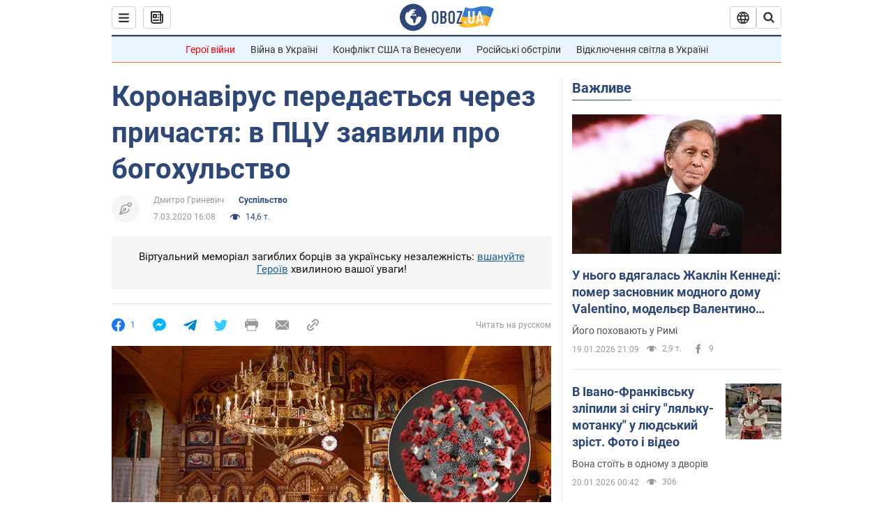

--- FILE ---
content_type: application/x-javascript; charset=utf-8
request_url: https://servicer.idealmedia.io/1418748/1?nocmp=1&sessionId=696edb27-177f0&sessionPage=1&sessionNumberWeek=1&sessionNumber=1&scale_metric_1=64.00&scale_metric_2=256.00&scale_metric_3=100.00&cbuster=1768872743605307666165&pvid=fad87495-e77a-4ee4-8a0e-6330ece0f20d&implVersion=11&lct=1763555100&mp4=1&ap=1&consentStrLen=0&wlid=f1b789fe-0bd7-45eb-bd33-2a171c03a4f2&uniqId=08fae&niet=4g&nisd=false&evt=%5B%7B%22event%22%3A1%2C%22methods%22%3A%5B1%2C2%5D%7D%2C%7B%22event%22%3A2%2C%22methods%22%3A%5B1%2C2%5D%7D%5D&pv=5&jsv=es6&dpr=1&hashCommit=cbd500eb&apt=2020-03-07T16%3A08%3A00&tfre=3835&w=0&h=1&tl=150&tlp=1&sz=0x1&szp=1&szl=1&cxurl=https%3A%2F%2Fnews.obozrevatel.com%2Fukr%2Fsociety%2Fkoronavirus-peredaetsya-cherez-prichastya-v-ptsu-zayavili-pro-bogohulstvo.htm&ref=&lu=https%3A%2F%2Fnews.obozrevatel.com%2Fukr%2Fsociety%2Fkoronavirus-peredaetsya-cherez-prichastya-v-ptsu-zayavili-pro-bogohulstvo.htm
body_size: 826
content:
var _mgq=_mgq||[];
_mgq.push(["IdealmediaLoadGoods1418748_08fae",[
["champion.com.ua","11962959","1","Мудрик отримав вердикт щодо свого майбутнього у Челсі","Лондонське Челсі може достроково припинити співпрацю із українським вінгером Михайлом Мудриком","0","","","","scK-ck3QCqmavCs3EkU73Q6X5dNkAWzgX4AfP0orlZlKLdfngGlto9qxGjRgYmxhJP9NESf5a0MfIieRFDqB_Kldt0JdlZKDYLbkLtP-Q-U6qzJa_aHuvS2cYMa7Evyx",{"i":"https://s-img.idealmedia.io/n/11962959/45x45/423x0x1074x1074/aHR0cDovL2ltZ2hvc3RzLmNvbS90LzY4NzA0MS9jMTkwYjBjYTAwNjJmMWZkYTU4NmVkYTUwMzcxOWNkMC5qcGVn.webp?v=1768872743-_ZyIQ3S1OjFxqFX6G-JYGnmcy77nbF5s2neEZ-GBeKs","l":"https://clck.idealmedia.io/pnews/11962959/i/1298901/pp/1/1?h=scK-ck3QCqmavCs3EkU73Q6X5dNkAWzgX4AfP0orlZlKLdfngGlto9qxGjRgYmxhJP9NESf5a0MfIieRFDqB_Kldt0JdlZKDYLbkLtP-Q-U6qzJa_aHuvS2cYMa7Evyx&utm_campaign=obozrevatel.com&utm_source=obozrevatel.com&utm_medium=referral&rid=dee3215f-f59f-11f0-b6bb-d404e6f97680&tt=Direct&att=3&afrd=296&iv=11&ct=1&gdprApplies=0&muid=q0jn9Jeo1hwh&st=-300&mp4=1&h2=RGCnD2pppFaSHdacZpvmnsy2GX6xlGXVu7txikoXAu_3Uq9CZQIGhHBl6Galy7GAUxS4U-sB8WxEelr10UWU-Q**","adc":[],"sdl":0,"dl":"","category":"Спорт","dbbr":0,"bbrt":0,"type":"e","media-type":"static","clicktrackers":[],"cta":"Читати далі","cdt":"","tri":"dee363d4-f59f-11f0-b6bb-d404e6f97680","crid":"11962959"}],],
{"awc":{},"dt":"desktop","ts":"","tt":"Direct","isBot":1,"h2":"RGCnD2pppFaSHdacZpvmnsy2GX6xlGXVu7txikoXAu_3Uq9CZQIGhHBl6Galy7GAUxS4U-sB8WxEelr10UWU-Q**","ats":0,"rid":"dee3215f-f59f-11f0-b6bb-d404e6f97680","pvid":"fad87495-e77a-4ee4-8a0e-6330ece0f20d","iv":11,"brid":32,"muidn":"q0jn9Jeo1hwh","dnt":2,"cv":2,"afrd":296,"consent":true,"adv_src_id":39175}]);
_mgqp();


--- FILE ---
content_type: image/svg+xml
request_url: https://cdn.obozrevatel.com/core/img/icons/common/writer.svg
body_size: 469
content:
<svg width="80" height="80" viewBox="0 0 80 80" fill="none" xmlns="http://www.w3.org/2000/svg">
<circle cx="40" cy="40" r="40" fill="#F5F5F5"/>
<path d="M56.7584 25.2271L54.7534 23.2304C53.1036 21.5874 50.422 21.5904 48.7766 23.2362L44.4314 27.5755L34.3257 30.0195C31.4229 30.7215 29.0842 32.9306 28.2223 35.7848L22.06 56.1878C21.9101 56.684 22.0458 57.2222 22.4131 57.5885C22.6813 57.8559 23.041 58 23.4092 58C23.5453 58 23.6826 57.9803 23.8168 57.9398L44.1856 51.7935C47.0471 50.93 49.2592 48.5915 49.9584 45.6906L50.8925 41.816C51.0745 41.0608 50.6088 40.3014 49.8522 40.1197C49.0955 39.9383 48.3347 40.4029 48.1527 41.1581L47.2187 45.0326C46.7525 46.9666 45.2778 48.5256 43.3701 49.1013L28.3786 53.6249L34.5016 47.5114C34.9904 47.3999 35.8528 47.1934 36.783 46.9255C39.513 46.1388 40.3587 45.5433 40.7904 45.1124C42.411 43.4948 42.411 40.8628 40.7904 39.2453C39.1697 37.6279 36.5327 37.6278 34.9122 39.2453C34.4805 39.6762 33.8837 40.5203 33.0957 43.2452C32.827 44.1743 32.62 45.0355 32.5084 45.5233L26.3746 51.6475L30.9204 36.5965C31.495 34.6938 33.0542 33.221 34.9893 32.7529L44.7577 30.3905L50.1703 35.7902C50.4344 36.0538 50.7927 36.2019 51.1664 36.2019H51.1667C51.5404 36.2018 51.8988 36.0535 52.163 35.7897L56.7651 31.1938C57.5627 30.396 58.0013 29.3361 58 28.209C57.9986 27.0821 57.5577 26.023 56.7584 25.2271ZM36.9059 41.2329C37.4279 40.7132 38.2763 40.7135 38.7977 41.2341C39.3196 41.7549 39.3196 42.6026 38.7995 43.1218C38.4929 43.409 37.2403 43.8775 35.7209 44.3051C36.149 42.7896 36.618 41.5402 36.9059 41.2329ZM54.771 29.2063L51.1657 32.8067L47.1693 28.8197L50.7704 25.2235C51.3192 24.6746 52.2131 24.6737 52.763 25.2213L54.7679 27.218C55.0344 27.4833 55.1813 27.8363 55.1817 28.212C55.1822 28.5877 55.0361 28.9411 54.771 29.2063Z" fill="#999999"/>
</svg>
